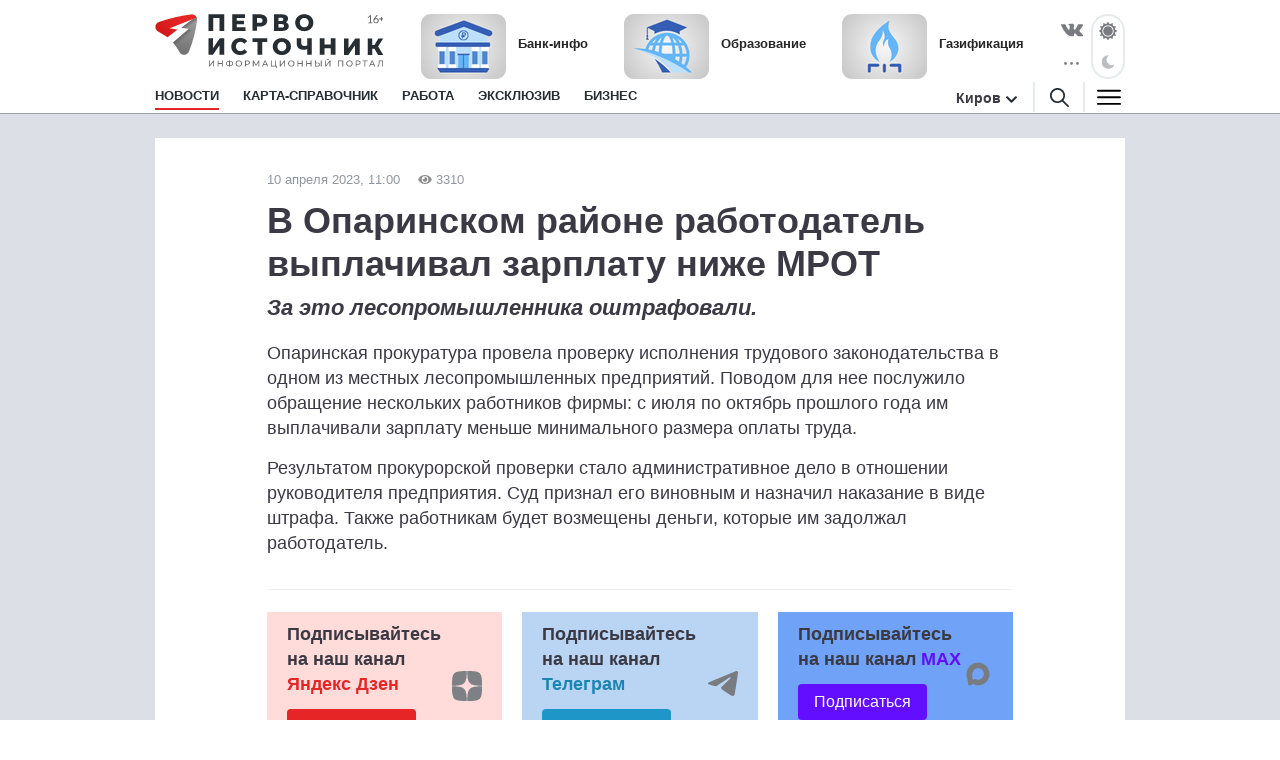

--- FILE ---
content_type: text/html; charset=utf-8
request_url: https://1istochnik.ru/news/129145
body_size: 8051
content:
<!DOCTYPE html><html lang="ru"><head><meta charset="UTF-8" /><meta content="origin" name="referrer" /><meta content="width=device-width, user-scalable=no" name="viewport" /><meta content="#e62626" name="msapplication-TileColor" /><meta content="#FFFFFF" name="theme-color" /><meta content="ru_RU" property="og:locale" /><meta content="website" property="og:type" /><link href="/site.webmanifest" rel="manifest" /><link crossorigin="" href="//mc.yandex.ru" rel="preconnect" /><link rel="preload" href="https://assets.1istochnik.ru/packs/css/site-6f3d4b25.css" as="style" type="text/css"><link rel="preload" href="https://assets.1istochnik.ru/packs/js/site-09172dc00dc5d2210722.js" as="script" type="text/javascript"><link rel="apple-touch-icon-precomposed" type="image/png" href="https://assets.1istochnik.ru/packs/media/images/site/favicon/apple-touch-icon-48095cef32519315df8b3a5eb7f5951f.png" sizes="180x180" /><link rel="icon" type="image/png" href="https://assets.1istochnik.ru/packs/media/images/site/favicon/android-chrome-192x192-4cac237fdbf354bbc28437a0787eaa79.png" sizes="192x192" /><link rel="icon" type="image/png" href="https://assets.1istochnik.ru/packs/media/images/site/favicon/favicon-32x32-af7a540b56b9150ab1d54290ca5cbc4c.png" sizes="32x32" /><link rel="icon" type="image/png" href="https://assets.1istochnik.ru/packs/media/images/site/favicon/favicon-16x16-061b2be1993aa81ca423c8684c604778.png" sizes="16x16" /><link rel="icon" type="image/svg" href="https://assets.1istochnik.ru/packs/media/images/site/favicon/favicon-ca8c96031086a7cb4a7e3707e1722dc9.svg" sizes="70x70" /><link rel="apple-touch-icon" type="image/png" href="https://assets.1istochnik.ru/packs/media/images/site/favicon/apple-touch-icon-48095cef32519315df8b3a5eb7f5951f.png" sizes="180x180" /><link rel="apple-touch-icon" type="image/png" href="https://assets.1istochnik.ru/packs/media/images/site/favicon/apple-touch-icon-57x57-a2ec3a91f3da78e60220eeb211cdfe72.png" sizes="57x57" /><link rel="apple-touch-icon" type="image/png" href="https://assets.1istochnik.ru/packs/media/images/site/favicon/apple-touch-icon-114x114-1c8fc031ef73b6e43f0b34fe003f1b43.png" sizes="114x114" /><link rel="apple-touch-icon" type="image/png" href="https://assets.1istochnik.ru/packs/media/images/site/favicon/apple-touch-icon-144x144-38aeff95a5dd32aa3bd361266f69af8b.png" sizes="144x144" /><link color="#e62626" href="https://assets.1istochnik.ru/packs/media/images/site/favicon/safari-pinned-tab-62b38f7326993fe6c7fec745bc8ab14f.svg" rel="mask-icon" /><meta name="csrf-param" content="authenticity_token" />
<meta name="csrf-token" content="aVHK2KHYgvnclw5uJdQT/oMcG1VBaStnPrfUTvAnNlbGwoN76mL8xIflhUG/KY74JG+aLQ3b8vnXiENf3o0Nrw==" /><title>В Опаринском районе работодатель выплачивал зарплату ниже МРОТ</title>
<meta name="description" content="За это лесопромышленника оштрафовали.">
<link rel="canonical" href="https://1istochnik.ru/news/129145">
<meta property="og:title" content="В Опаринском районе работодатель выплачивал зарплату ниже МРОТ">
<meta property="og:description" content="За это лесопромышленника оштрафовали.">
<meta property="og:type" content="article">
<meta property="og:url" content="https://1istochnik.ru/news/129145">
<meta name="twitter:title" content="В Опаринском районе работодатель выплачивал зарплату ниже МРОТ">
<meta name="twitter:description" content="За это лесопромышленника оштрафовали.">
<meta name="twitter:card" content="summary">
<meta name="publish-date" content="2023-04-10T11:00:00+03:00"><link rel="alternate" type="application/rss+xml" title="RSS" href="/rss/all" /><link rel="stylesheet" media="all" href="https://assets.1istochnik.ru/packs/css/site-6f3d4b25.css" /><script src="https://assets.1istochnik.ru/packs/js/site-09172dc00dc5d2210722.js" defer="defer"></script></head><body data-theme="light"><script>window.ym_id = 41110154;

(function (m, e, t, r, i, k, a) {
    m[i] = m[i] || function () {
        (m[i].a = m[i].a || []).push(arguments)
    };
    m[i].l = 1 * new Date();
    k = e.createElement(t), a = e.getElementsByTagName(t)[0], k.async = 1, k.src = r, a.parentNode.insertBefore(k, a)
})
(window, document, "script", "https://mc.yandex.ru/metrika/tag.js", "ym");

ym(41110154, "init", {
    trackLinks: true,
    accurateTrackBounce: true
});</script><noscript><div><img alt="" src="https://mc.yandex.ru/watch/41110154" style="position:absolute; left:-9999px;" /></div></noscript><header data-controller="header" id="header"><div class="d-md-none" id="mobile-panel-fixed"><div class="panel-fixed-content header__content-mobile"><div class="container"><div class="row"><div class="col-12 d-flex"><a href="/"><img alt="" id="logo-mobile" src="https://assets.1istochnik.ru/packs/media/images/site/logo-white-mobile-708890c8360e2231bb23d9532d5b34f7.svg" /></a></div><div class="col-12 d-flex header-mobile__right-panel" data-controller="header-navigation"><div class="nav-btn nav-btn__search" data-action="click-&gt;header#showSearchBread"></div><div class="nav-btn nav-btn__bread" data-action="click-&gt;header#showMenuBread"></div></div></div></div></div></div><div id="desktop-panel-fixed"><div class="panel-fixed-content"><div class="container"><div class="row header__content"><div class="col-xl-5 col-lg-6 col-md-8 d-none d-md-block"><a href="/"><img alt="" class="logo light" src="https://assets.1istochnik.ru/packs/media/images/site/logo-41aa3b25838015634c5ec027799a1448.svg" /><img alt="" class="logo dark" src="https://assets.1istochnik.ru/packs/media/images/site/logo-for-dark-07bc8362bb735ceca5a70e96b3e0317c.svg" /></a></div><div class="col-xl-16 col-lg-16 col-md-13 col-24 d-none d-md-flex header-newsbox"><a href="https://1istochnik.ru/news/bank?utm_campaign=special&amp;utm_medium=element&amp;utm_source=1istochnik_ru" rel="nofollow noopener" target="_blank"><img alt="Банк-инфо" class="d-none d-lg-block" src="https://media.1istochnik.ru/attachments/istochnik/elements/15/155256/1743143587-f09502aa28.png" /><span>Банк-инфо</span></a><a href="https://1istochnik.ru/news/education?utm_campaign=special&amp;utm_medium=element&amp;utm_source=1istochnik_ru" rel="nofollow noopener" target="_blank"><img alt="Образование" class="d-none d-lg-block" src="https://media.1istochnik.ru/attachments/istochnik/elements/14/143175/1743143822-ac2e6f2eda.png" /><span>Образование</span></a><a href="https://1istochnik.ru/news/gasification?utm_campaign=special&amp;utm_medium=element&amp;utm_source=1istochnik_ru" rel="nofollow noopener" target="_blank"><img alt="Газификация" class="d-none d-lg-block" src="https://media.1istochnik.ru/attachments/istochnik/elements/9/90844/1743405539-1202e20a41.png" /><span>Газификация</span></a></div><div class="col-xl-3 col-lg-2 col-md-3 d-none d-md-flex justify-content-end"><div class="header-socialbox"><span class="socialbox-items"><a href="https://vk.com/pervo_istochnik" rel="nofollow noopener" target="_blank"><svg height="14px" viewBox="0 0 25 14.264" width="22px"><path d="M23.012,4.858c-2.525,3.358-2.8,3.046-.716,4.985a11.01,11.01,0,0,1,2.487,2.876,0.915,0.915,0,0,1-.925,1.471l-3.332.052a2.778,2.778,0,0,1-1.666-.508c-1.249-.859-2.421-3.085-3.332-2.8,0,0-.937.3-0.91,2.3a1,1,0,0,1-.2.664,1.124,1.124,0,0,1-.691.286h-1.5c-3.293.208-6.2-2.825-6.2-2.825A34.532,34.532,0,0,1,.066,1.532,0.59,0.59,0,0,1,.079.9,0.938,0.938,0,0,1,.82.647l3.567-.026A1.355,1.355,0,0,1,4.96.855a0.958,0.958,0,0,1,.313.417A25.986,25.986,0,0,0,6.614,4.058C7.914,6.739,8.8,7.195,9.308,6.922c0,0,.664-0.4.52-3.644A3.839,3.839,0,0,0,9.45,1.573a1.725,1.725,0,0,0-1.106-.559c-0.2-.026.13-0.5,0.559-0.7A8.125,8.125,0,0,1,12.013,0,6.933,6.933,0,0,1,13.771.17c1.237,0.3.82,1.445,0.82,4.2,0,0.885-.169,2.122.469,2.525,0.274,0.182.951,0.026,2.617-2.811a24.133,24.133,0,0,0,1.393-2.929A0.776,0.776,0,0,1,19.4.755,0.853,0.853,0,0,1,19.889.677l3.749-.026c1.132-.143,1.314.378,1.314,0.378C25.16,1.565,24.548,2.815,23.012,4.858Z" transform="translate(0.021 0.035)"></path></svg></a><a class="d-none d-xl-flex" href="https://max.ru/pervo_istochnik" rel="nofollow noopener" target="_blank"><svg height="19px" viewBox="0 0 1000 1000" width="23px"><path d="M508.211 878.328c-75.007 0-109.864-10.95-170.454-54.749-38.325 49.275-159.686 87.782-164.979 21.9 0-49.457-10.95-91.249-23.36-136.874-14.782-56.21-31.572-118.807-31.572-209.508 0-216.626 177.753-379.597 388.357-379.597 210.786 0 375.947 171.001 375.947 381.604.707 207.346-166.595 376.118-373.939 377.224zm3.102-571.585c-102.564-5.292-182.498 65.699-200.201 177.023-14.6 92.162 11.315 204.398 33.397 210.238 10.585 2.555 37.23-18.98 53.837-35.587a189.8 189.8 0 0 0 92.709 33.032c106.273 5.112 197.08-75.794 204.216-181.951 4.154-106.381-77.67-196.485-183.958-202.573v-.182z" fill="#fff" fill-rule="evenodd"></path></svg></a><a class="d-none d-xl-flex" href="https://t.me/+TomC97fcI9YyZGEy" rel="nofollow noopener" target="_blank"><svg height="19px" viewBox="0 0 23.002 18.674" width="23px"><path class="cls-1" d="M1.27,7.43,13.56,2.37C14.78,1.84,18.89.15,18.89.15s1.9-.74,1.74,1.06c-.05.74-.47,3.32-.89,6.12l-1.32,8.28s-.11,1.22-1,1.43-2.37-.74-2.63-.95-4-2.53-5.33-3.7a1,1,0,0,1,.05-1.68C11.4,9,13.67,6.8,15,5.43c.63-.64,1.27-2.11-1.37-.32l-7.44,5a3.15,3.15,0,0,1-2.43,0C2.22,9.7.37,9.07.37,9.07s-1.27-.79.9-1.64Z"></path></svg></a><div class="socialbox-popup"><span class="socialbox-popup__button"><svg data-pointer="" height="3px" viewBox="0 0 17.6 2.5" width="21px"><circle cx="13.8" cy="1.2" data-right="" r="1.2"></circle><circle cx="8.8" cy="1.2" data-center="" r="1.2"></circle><circle cx="3.8" cy="1.2" data-left="" r="1.2"></circle></svg></span><div class="socialbox-popup__content"><p>Читайте нас в соцсетях</p><a href="https://vk.com/pervo_istochnik" rel="nofollow noopener" target="_blank"><i class="icon-vk-real"></i><span>ВКонтакте</span></a><a href="https://ok.ru/pervoistochnik.kirov" rel="nofollow noopener" target="_blank"><i class="icon-ok-square"></i><span>Одноклассники</span></a><a href="https://t.me/+TomC97fcI9YyZGEy" rel="nofollow noopener" target="_blank"><i class="icon-telegram-square"></i><span>Телеграм</span></a><a href="https://zen.yandex.ru/1istochnik" rel="nofollow noopener" target="_blank"><i class="icon-dzen-square"></i><span>Яндекс Дзен</span></a></div></div></span></div><div class="header-themebox" data-controller="header-themebox"><span class="icon-themebox-sunday" data-action="click-&gt;header-themebox#setLight" title="Светлый режим"></span><span class="icon-themebox-nightday" data-action="click-&gt;header-themebox#setDark" title="Тёмный режим"></span></div></div></div><div class="row header-navigation" data-controller="header-navigation"><div class="overlay-popup" data-action="click-&gt;header#clickOverlay"></div><nav class="col-xl-19 col-lg-18 col-md-16"><ul class="header-navigation__menu"><li class="menu__item"><a class="menu__link active" aria-current="page" href="/"><span>Новости</span></a><div class="header-navigation__submenu"><div class="sel-inner-text"><ul class="col1-xl-5 header-navigation__submenu-list"><li><a class="menu__link" href="/news/tonnel_transsib"><span>Тоннель под Транссибом</span></a></li><li><a class="menu__link" href="/news/new_year"><span>Новый год</span></a></li><li><a class="menu__link" href="/news/society"><span>Общество</span></a></li><li><a class="menu__link" href="/news/incidents"><span>Происшествия</span></a></li><li><a class="menu__link" href="/news/interview"><span>Эксклюзив</span></a></li><li><a class="menu__link" href="/news/economy"><span>Бизнес</span></a></li><li><a class="menu__link" href="/news/politics"><span>Политика</span></a></li><li><a class="menu__link" href="/news/polezno_znat"><span>Полезно знать</span></a></li><li><a class="menu__link" href="/news/zhkh"><span>ЖКХ</span></a></li><li><a class="menu__link" href="/news/beauty"><span>Здоровье</span></a></li><li><a class="menu__link" href="/news/o_zhenskom"><span>О женском</span></a></li><li><a class="menu__link" href="/news/education"><span>Образование</span></a></li><li><a class="menu__link" href="/news/realty"><span>Недвижимость</span></a></li><li><a class="menu__link" href="/news/auto"><span>Авто</span></a></li><li><a class="menu__link" href="/news/world"><span>Россия и Мир</span></a></li><li><a class="menu__link" href="/news/horoscope"><span>Гороскоп</span></a></li><li><a class="menu__link" href="/news/pets"><span>Животные</span></a></li><li><a class="menu__link" href="/news/sport"><span>Спорт</span></a></li><li><a class="menu__link" href="/news/gasification"><span>Газификация</span></a></li><li><a class="menu__link" href="/news/my_business"><span>Мой бизнес</span></a></li><li><a class="menu__link" href="/news/tryd_kryt"><span>ТрудКрут</span></a></li><li><a class="menu__link" href="/news/bank"><span>Банк-инфо</span></a></li><li><a class="menu__link" href="/news/priyomnaya_kampaniya"><span>Приёмная кампания</span></a></li></ul></div></div></li><li class="menu__item"></li><li class="menu__item"><a class="menu__link" href="/map"><span>Карта-справочник</span></a></li><li class="menu__item d-none d-lg-block"><a class="menu__link" href="https://rabota.1istochnik.ru/" rel="nofollow noopener" target="_blank"><span>Работа</span></a></li><li class="menu__item d-none d-md-block"><a class="menu__link" href="/news/interview"><span>Эксклюзив</span></a></li><li class="menu__item d-none d-md-block"><a class="menu__link" href="/news/economy"><span>Бизнес</span></a></li></ul></nav><div class="header-navigation__right col-xl-5 col-lg-6 col-md-8 d-none d-md-flex vertical-center justify-content-end"><div class="header-citybox d-none d-md-block"><a class="header-citybox__city" href="javascript:;"><span>Киров</span></a><div class="header-citybox__select"><div class="box-content"><div class="box-content__title">Выбор города</div><a class="active" href="https://1istochnik.ru">Киров</a><a href="https://syktyvkar.1istochnik.ru">Сыктывкар</a></div></div></div><div class="header-nav-buttons"><div class="button-search" data-action="click-&gt;header#showSearchBread"><a href="/search"><i class="icon-search black"></i></a></div><div class="button-menu" data-action="click-&gt;header#showMenuBread"><i class="icon-menu dark"></i></div></div></div><div class="header-navigation-search-bread"><div class="navigation-bread__btn" data-action="click-&gt;header#closeSearchBread"></div><div class="rows"><div class="navigation-bread__searchbox"><form action="/search" method="get"><i class="icon-search black"></i><input name="q" placeholder="Введите слово для поиска" type="text" /><div class="searchbox-cancel"></div></form></div></div></div><div class="header-navigation-menu-bread"><div class="navigation-bread__header d-md-none"><div class="bread-header__title">МЕНЮ</div></div><div class="navigation-bread__btn" data-action="click-&gt;header#closeMenuBread"></div><div class="navigation-bread__content"><div class="rows" data-controller="collapse"><div class="navigation-bread__menu h-bread-menu-it1" data-collapse-target="tag"><a data-action="click-&gt;collapse#toggle" class="bread-menu__title active" aria-current="page" href="/">Новости</a><ul><li><a class="bread-menu__link" href="/news/tonnel_transsib"><span>Тоннель под Транссибом</span></a></li><li><a class="bread-menu__link" href="/news/new_year"><span>Новый год</span></a></li><li><a class="bread-menu__link" href="/news/society"><span>Общество</span></a></li><li><a class="bread-menu__link" href="/news/incidents"><span>Происшествия</span></a></li><li><a class="bread-menu__link" href="/news/interview"><span>Эксклюзив</span></a></li><li><a class="bread-menu__link" href="/news/economy"><span>Бизнес</span></a></li><li><a class="bread-menu__link" href="/news/politics"><span>Политика</span></a></li><li><a class="bread-menu__link" href="/news/polezno_znat"><span>Полезно знать</span></a></li><li><a class="bread-menu__link" href="/news/zhkh"><span>ЖКХ</span></a></li><li><a class="bread-menu__link" href="/news/beauty"><span>Здоровье</span></a></li><li><a class="bread-menu__link" href="/news/o_zhenskom"><span>О женском</span></a></li><li><a class="bread-menu__link" href="/news/education"><span>Образование</span></a></li><li><a class="bread-menu__link" href="/news/realty"><span>Недвижимость</span></a></li><li><a class="bread-menu__link" href="/news/auto"><span>Авто</span></a></li><li><a class="bread-menu__link" href="/news/world"><span>Россия и Мир</span></a></li><li><a class="bread-menu__link" href="/news/horoscope"><span>Гороскоп</span></a></li><li><a class="bread-menu__link" href="/news/pets"><span>Животные</span></a></li><li><a class="bread-menu__link" href="/news/sport"><span>Спорт</span></a></li><li><a class="bread-menu__link" href="/news/gasification"><span>Газификация</span></a></li><li><a class="bread-menu__link" href="/news/my_business"><span>Мой бизнес</span></a></li><li><a class="bread-menu__link" href="/news/tryd_kryt"><span>ТрудКрут</span></a></li><li><a class="bread-menu__link" href="/news/bank"><span>Банк-инфо</span></a></li><li><a class="bread-menu__link" href="/news/priyomnaya_kampaniya"><span>Приёмная кампания</span></a></li></ul></div><div class="navigation-bread__menu h-bread-menu-it2" data-collapse-target="tag"><a data-action="click-&gt;collapse#toggle" class="bread-menu__title" href="/map">Карта-справочник</a><ul><li><a class="bread-menu__link" href="/map/subrubrics/44796">Фитнес-центры</a></li><li><a class="bread-menu__link" href="/map/subrubrics/44786">Салоны красоты</a></li><li><a class="bread-menu__link" href="/map/subrubrics/43271">Ателье</a></li><li><a class="bread-menu__link" href="/map/subrubrics/43430">Стоматология</a></li><li><a class="bread-menu__link" href="/map/subrubrics/44777">Женская одежда</a></li><li><a class="bread-menu__link" href="/map/catalog">Все категории</a></li></ul></div><div class="navigation-bread__menu h-bread-menu-it3 d-md-none"><a class="bread-menu__title" href="https://rabota.1istochnik.ru/" rel="nofollow noopener" target="_blank">Работа</a></div><div class="navigation-bread__menu h-bread-menu-it3 d-md-none"><a class="bread-menu__title" href="/news/interview">Эксклюзив</a></div><div class="navigation-bread__menu h-bread-menu-it3 d-md-none"><a class="bread-menu__title" href="/news/economy">Бизнес</a></div><div class="navigation-bread__menu h-bread-menu-it3" data-collapse-target="tag"><div class="bread-menu__title" data-action="click-&gt;collapse#toggle">Обратная связь</div><ul><li><a class="bread-menu__link" href="/pages/agreement">Пользовательское соглашение</a></li><li><a class="bread-menu__link" href="/pages/information">Правовая информация</a></li><li><a class="bread-menu__link" href="/pages/contacts">Редакция</a></li><li><a class="bread-menu__link" href="/pages/partners">Рекламодателям</a></li><li><a class="bread-menu__link" href="/pages/comments">Публикация комментариев</a></li><li><a class="bread-menu__link" href="/pages/privacypolicy">Политика обработки персональных данных</a></li></ul></div></div><div class="rows navigation-bread-extra d-md-none d-block"><div class="bread-menu__city"><div class="bread-menu__title">Город</div><div><a class="active" href="https://1istochnik.ru"><i class="icon-menu-active"></i>Киров</a><a href="https://syktyvkar.1istochnik.ru"><i></i>Сыктывкар</a></div></div><div class="bread-menu__theme"><div class="bread-menu__title">Темы оформления</div><div class="themebox" data-controller="header-themebox"><div data-action="click-&gt;header-themebox#setLight" title="Светлый режим"><span class="icon-themebox-sunday"></span>Светлая</div><div data-action="click-&gt;header-themebox#setDark" title="Тёмный режим"><span class="icon-themebox-nightday"></span>Тёмная</div></div></div><div class="bread-menu__copy"><i class="icon-16plus"></i><p>Информационный портал «Первоисточник»<br />© 1istochnik, 2011 – 2026 гг.<br />Все права защищены</p></div><div class="bread-menu__social"><a href="https://vk.com/pervo_istochnik" rel="nofollow noopener" target="_blank"><i class="icon-vk"></i></a><a href="https://t.me/+TomC97fcI9YyZGEy" rel="nofollow noopener" target="_blank"><i class="icon-telegram"></i></a><a href="https://ok.ru/pervoistochnik.kirov" rel="nofollow noopener" target="_blank"><i class="icon-ok"></i></a><a href="https://zen.yandex.ru/1istochnik" rel="nofollow noopener" target="_blank"><i class="icon-dzen"></i></a><a href="https://max.ru/pervo_istochnik" rel="nofollow noopener" target="_blank"><i class="icon-max"></i></a></div></div></div></div></div></div></div></div></header><div class="wrapper"><script type="application/ld+json">{"@context":"http://schema.org","@type":"Article","headline":"В Опаринском районе работодатель выплачивал зарплату ниже МРОТ","description":"За это лесопромышленника оштрафовали.","datePublished":"2023-04-10T11:00:00+03:00","dateModified":"2023-04-10T09:31:20+03:00","mainEntityOfPage":{"@type":"WebPage","@id":"https://1istochnik.ru/news/129145"},"author":{"@type":"Organization","name":"Первоисточник"},"publisher":{"@type":"Organization","name":"Первоисточник","logo":{"@type":"ImageObject","url":"https://1istochnik.ruhttps://assets.1istochnik.ru/packs/media/images/site/favicon/android-chrome-512x512-eba013ecd0ee68d8e6fbb1d1441d49dc.png"}}}</script><main class="pb-md-4"><div class="container"><div class="row bn-first-line"><div class="d-none col-sm-12 col-md-12 d-md-block"></div><div class="d-none col-sm-12 col-md-12 d-md-block"></div></div></div><div class="article-wrapper mt-0 mt-md-4 mt-lg-0"><div class="container"><div class="row"><div class="article col-xl-18 mt-md-4" data-controller="article-fancybox" itemscope="" itemtype="http://schema.org/NewsArticle"><div class="article__meta"><link href="https://1istochnik.ru/news/129145" itemprop="mainEntityOfPage url" /><meta content="В Опаринском районе работодатель выплачивал зарплату ниже МРОТ" itemprop="headline name" /><meta content="За это лесопромышленника оштрафовали." itemprop="description" /><meta content="2023-04-10T11:00:00+03:00" itemprop="datePublished" /><meta content="2023-04-10T09:31:20+03:00" itemprop="dateModified" /><figure itemprop="publisher" itemscope="" itemtype="https://schema.org/Organization"><figure itemprop="logo" itemscope="" itemtype="https://schema.org/ImageObject"><link href="https://assets.1istochnik.ru/packs/media/images/site/favicon/android-chrome-512x512-eba013ecd0ee68d8e6fbb1d1441d49dc.png" itemprop="url image" /></figure><meta content="Первоисточник" itemprop="name" /><meta content="610000, Россия, Киров, ул. Московская, д. 40, офис 8" itemprop="address" /><meta content="+7 (8332) 712-712" itemprop="telephone" /><link content="https://1istochnik.ru" itemprop="url" /></figure><meta content="Общество, Происшествия" itemprop="keywords" /></div><div class="article__dateviewer">10 апреля 2023, 11:00<i class="ico-viewed gray"></i>3310</div><div class="article__title"><h1>В Опаринском районе работодатель выплачивал зарплату ниже МРОТ</h1></div><div class="article__subtitle"><h2>За это лесопромышленника оштрафовали.</h2></div><div class="article__box"><div class="article__content" itemprop="articleBody"> <p>Опаринская прокуратура провела проверку исполнения трудового законодательства в одном из местных лесопромышленных предприятий. Поводом для нее послужило обращение нескольких работников фирмы: с июля по октябрь прошлого года им выплачивали зарплату меньше минимального размера оплаты труда.</p> <p>Результатом прокурорской проверки стало административное дело в отношении руководителя предприятия. Суд признал его виновным и назначил наказание в виде штрафа. Также работникам будет возмещены деньги, которые им задолжал работодатель.</p> </div></div><div class="row"><div class="col-24 col-md-8"><div class="article__dzen-share"><a href="https://zen.yandex.ru/1istochnik" rel="nofollow noopener" target="_blank"><div><p>Подписывайтесь на наш канал <span class="link-dzen">Яндекс Дзен</span></p><span class="btn">Подписаться</span></div><i class="icon-dzen2"></i></a></div></div><div class="col-24 col-md-8"><div class="article__telegram-share"><a href="https://t.me/+TomC97fcI9YyZGEy" rel="nofollow noopener" target="_blank"><div><p>Подписывайтесь на наш канал <span class="link-telegram">Телеграм</span></p><span class="btn">Подписаться</span></div><i class="icon-telegram"></i></a></div></div><div class="col-24 col-md-8"><div class="article__max-share"><a href="https://max.ru/pervo_istochnik" rel="nofollow noopener" target="_blank"><div><p>Подписывайтесь на наш канал <span class="link-max">MAX</span></p><span class="btn">Подписаться</span></div><i class="icon-max"></i></a></div></div></div><div class="article__tags"><p>Теги:<a href="/news/society">Общество</a><a href="/news/incidents">Происшествия</a></p></div></div><div class="col-xl-6 d-none d-xl-block"><div class="row news-sidebar-list"><div class="col-24 mt-4"><div class="bn-sliderbox" data-bn-type="news_sidebar" data-controller="bnbox-sliderbox"><div class="bnbox news-sidebar-bnbox" data-controller="bnbox"><a href="https://nbdbank.ru/dlya-chastnykh-lits/vklady/?erid=2SDnjeHL5sD&amp;utm_campaign=news_sidebar&amp;utm_medium=banner&amp;utm_source=1istochnik_ru" rel="nofollow noopener" target="_blank"><img alt="" class="lazyload" data-src="https://media.1istochnik.ru/attachments/istochnik/bns/9/90852/1763556910-9afd2a2523.gif" src="" /></a><div class="_tooltip-button" data-action="click-&gt;bnbox#toggleTooltip"></div><div class="_tooltip-text">Реклама. ПАО &quot;НБД-Банк&quot;. Генеральная лицензия № 1966. ИНН: 5200000222. erid: 2SDnjeHL5sD</div></div></div></div><div class="col-24 mt-4"><div class="bn-sliderbox" data-bn-type="news_sidebar" data-controller="bnbox-sliderbox"><div class="bnbox news-sidebar-bnbox" data-controller="bnbox"><a href="https://vk.com/kadry_krasotaprofi?utm_campaign=news_sidebar&amp;utm_medium=banner&amp;utm_source=1istochnik_ru" rel="nofollow noopener" target="_blank"><img alt="" class="lazyload" data-src="https://media.1istochnik.ru/attachments/istochnik/bns/15/158800/1734611658-a102790df7.gif" src="" /></a></div></div></div><div class="col-24 mt-4"><div class="bn-sliderbox" data-bn-type="news_sidebar" data-controller="bnbox-sliderbox"><div class="bnbox news-sidebar-bnbox" data-controller="bnbox"><a href="https://1istochnik.ru/map/subrubrics/43251?erid=Kra23Yhhn&amp;utm_campaign=news_sidebar&amp;utm_medium=banner&amp;utm_source=1istochnik_ru" rel="nofollow noopener" target="_blank"><img alt="" class="lazyload" data-src="https://media.1istochnik.ru/attachments/istochnik/bns/9/97552/1693549264-a386288de0.gif" src="" /></a><div class="_tooltip-button" data-action="click-&gt;bnbox#toggleTooltip"></div><div class="_tooltip-text">Реклама. ООО Первоисточник. ИНН 4345507889. erid: Kra23Yhhn</div></div><div class="bnbox news-sidebar-bnbox" data-controller="bnbox"><a href="https://1istochnik.ru/map/subrubrics/43184 ?erid=Kra23a1p3&amp;utm_campaign=news_sidebar&amp;utm_medium=banner&amp;utm_source=1istochnik_ru" rel="nofollow noopener" target="_blank"><img alt="" class="lazyload" data-src="https://media.1istochnik.ru/attachments/istochnik/bns/9/99985/1694166529-5ab3fc1d07.gif" src="" /></a><div class="_tooltip-button" data-action="click-&gt;bnbox#toggleTooltip"></div><div class="_tooltip-text">Реклама. ООО Первоисточник. ИНН 4345507889. erid: Kra23a1p3</div></div></div></div><div class="col-24 mt-4"><div class="bn-sliderbox" data-bn-type="news_sidebar" data-controller="bnbox-sliderbox"><div class="bnbox news-sidebar-bnbox" data-controller="bnbox"><a href="https://1istochnik.ru/news/160607?utm_campaign=news_sidebar&amp;utm_medium=banner&amp;utm_source=1istochnik_ru" rel="nofollow noopener" target="_blank"><img alt="" class="lazyload" data-src="https://media.1istochnik.ru/attachments/istochnik/bns/9/93397/1761224144-9f0a4cfa5c.gif" src="" /></a></div></div></div><div class="col-24 mt-4"><div class="bn-sliderbox" data-bn-type="news_sidebar" data-controller="bnbox-sliderbox"><div class="bnbox news-sidebar-bnbox" data-controller="bnbox"><a href="https://1istochnik.ru/map/subrubrics/43430?erid=Kra23xqiG&amp;utm_campaign=news_sidebar&amp;utm_medium=banner&amp;utm_source=1istochnik_ru" rel="nofollow noopener" target="_blank"><img alt="" class="lazyload" data-src="https://media.1istochnik.ru/attachments/istochnik/bns/10/106634/1692690821-e7967949c4.gif" src="" /></a><div class="_tooltip-button" data-action="click-&gt;bnbox#toggleTooltip"></div><div class="_tooltip-text">Реклама. ООО Первоисточник. ИНН 4345507889. erid: Kra23xqiG</div></div></div></div></div></div></div></div></div><div class="__news--article-footer" data-controller="news--article-footer" data-news--article-footer-article-value="129145"><img alt="" src="https://assets.1istochnik.ru/packs/media/images/site/spinner-78ed20970ae3577dcb0322c6a011eaee.svg" style="display: block; margin-left: auto; margin-right: auto;" /></div></main></div><footer id="footer"><span class="map-footer-btn" data-action="click-&gt;map-footer-btn#toggle" data-controller="map-footer-btn"></span><div class="container"><div class="row"><div class="col-24"><div class="row vertical-center"><div class="col-xl-5 col-lg-6 col-md-8 col-sm-12 col-6"><img alt="" class="footer-logo d-none d-sm-block" src="https://assets.1istochnik.ru/packs/media/images/site/logo-gray-b4864da422ca9e0b253de568d793a6d0.svg" /><img alt="" class="footer-logo-mini d-sm-none" src="https://assets.1istochnik.ru/packs/media/images/site/logo-mini-gray-mobile-2acd54eba1f2f920f3cad598e69fe280.svg" /></div><div class="col-xl-7 col-lg-8 col-md-10 col-sm-12 col-18 footer-copybox"><p>Информационный портал «Первоисточник»<br />© 1istochnik, 2011 – 2026 гг.<br />Все права защищены</p></div><div class="col-xl-4 col-lg-5 col-md-6 col-sm-24 footer-socialbox"><div><a href="https://vk.com/pervo_istochnik" rel="nofollow noopener" target="_blank"><i class="icon-vk-real"></i></a><a href="https://ok.ru/pervoistochnik.kirov" rel="nofollow noopener" target="_blank"><i class="icon-ok"></i></a><a href="https://zen.yandex.ru/1istochnik" rel="nofollow noopener" target="_blank"><i class="icon-dzen"></i></a><a href="https://max.ru/pervo_istochnik" rel="nofollow noopener" target="_blank"><i class="icon-max"></i></a></div></div></div><div class="row d-none d-md-block"><div class="col-xl-24"><div class="row footer-menubox"><div class="footer-menubox__t1"><a href="/"> Новости</a><ul><li><a href="/news/tonnel_transsib">Тоннель под Транссибом</a></li><li><a href="/news/new_year">Новый год</a></li><li><a href="/news/society">Общество</a></li><li><a href="/news/incidents">Происшествия</a></li><li><a href="/news/interview">Эксклюзив</a></li><li><a href="/news/economy">Бизнес</a></li></ul></div><div class="footer-menubox__t2"><a href="/map"> Карта-справочник</a><ul><li><a href="/map/subrubrics/44796">Фитнес-центры</a></li><li><a href="/map/subrubrics/44786">Салоны красоты</a></li><li><a href="/map/subrubrics/43271">Ателье</a></li><li><a href="/map/subrubrics/43430">Стоматология</a></li><li><a href="/map/subrubrics/44777">Женская одежда</a></li><li><a href="/map/catalog">Все категории</a></li></ul></div></div></div></div></div></div><div class="row footer-advanced f-bottom-end"><div class="col-xl-20 col-md-20 col-lg-20 d-flex vertical-center footer-advanced__left"><i class="icon-16plus"></i><ul class="d-flex"><li><a href="/pages/agreement">Пользовательское соглашение</a></li><li><a href="/pages/information">Правовая информация</a></li><li><a href="/pages/contacts">Редакция</a></li><li><a href="/pages/partners">Рекламодателям</a></li><li><a href="/pages/comments">	Публикация комментариев</a></li><li><a href="/pages/privacypolicy">Политика обработки персональных данных</a></li></ul></div><div class="col-xl-4 col-md-4 col-lg-4 d-flex vertical-center footer-advanced__right"><div class="footer-advanced__counter d-flex vertical-center"><!--Yandex.Metrika informer--><a href="https://metrika.yandex.ru/stat/?id=41110154&amp;amp;from=informer" rel="nofollow noopener" style="padding-top: 9px; padding-bottom: 9px;" target="_blank"><img alt="Яндекс.Метрика" class="ym-advanced-informer" data-cid="41110154" data-lang="ru" src="//informer.yandex.ru/informer/41110154/3_0_FFFFFFFF_EFEFEFFF_0_pageviews" style="width:88px; height:31px; border:0;" title="Яндекс.Метрика: данные за сегодня (просмотры, визиты и уникальные посетители)" /></a><!--/Yandex.Metrika informer--></div></div></div></div></footer><span id="back-to-top"></span></body></html>

--- FILE ---
content_type: text/html; charset=utf-8
request_url: https://1istochnik.ru/news/article_footer
body_size: 6635
content:
<div class="wrapper-dark mt-2 mt-sm-4"><div class="container"><div class="row"><div class="col-xl-24"><div class="news-special-sliderbox py-2 py-sm-4" data-controller="news-special-sliderbox"><div class="sliderbox-header"><a class="sliderbox-header__title" href="/news/incidents">Происшествия</a><div class="sliderbox-header__arrows"><div class="button slick-prev slick-arrow" data-news-special-sliderbox-target="prev"></div><span class="sliderbox-header__counter d-block d-md-none" data-news-special-sliderbox-target="counter"></span><div class="button slick-next slick-arrow" data-news-special-sliderbox-target="next"></div></div></div><div class="sliderbox-list mt-2 mt-sm-4" data-news-special-sliderbox-target="list"><div class="sidebar-item"><div class="news-item box-shadow"><div><a href="/news/163590"><div class="news-item__img"><img alt="" class="lazyload" data-src="https://media.1istochnik.ru/attachments/istochnik/publications/16/163590/small_1769169648-d8466c60ea.jpeg" src="" /></div><div class="news-item__text"><span class="news-item__mark">Происшествия</span><div class="news-item__title">Новый знакомый обокрал кировчанина у дверей собственной квартиры</div></div></a><div class="news-item__suffix"><div class="news-item__suffix_left"><span class="news-item__dateviewer">23 января 17:00<i class="ico-viewed gray"></i>565</span></div></div></div></div></div><div class="sidebar-item"><div class="news-item box-shadow"><div><a href="/news/163588"><div class="news-item__img"><img alt="" class="lazyload" data-src="https://media.1istochnik.ru/attachments/istochnik/publications/16/163588/small_1769168743-c1d4b5d228.jpeg" src="" /></div><div class="news-item__text"><span class="news-item__mark">Происшествия</span><div class="news-item__title">В Котельниче горит жилой дом</div></div></a><div class="news-item__suffix"><div class="news-item__suffix_left"><span class="news-item__dateviewer">23 января 14:45<i class="ico-viewed gray"></i>687</span></div></div></div></div></div><div class="sidebar-item"><div class="news-item box-shadow"><div><a href="/news/163560"><div class="news-item__img"><img alt="" class="lazyload" data-src="https://media.1istochnik.ru/attachments/istochnik/publications/16/163560/small_1769148517-644fd05e6e.jpeg" src="" /></div><div class="news-item__text"><span class="news-item__mark">Происшествия</span><div class="news-item__title">В Кирове 23 пожарных отстояли дом от огня</div></div></a><div class="news-item__suffix"><div class="news-item__suffix_left"><span class="news-item__dateviewer">23 января 09:05<i class="ico-viewed gray"></i>734</span></div></div></div></div></div><div class="sidebar-item"><div class="news-item box-shadow"><div><a href="/news/163547"><div class="news-item__img"><img alt="" class="lazyload" data-src="https://media.1istochnik.ru/attachments/istochnik/publications/16/163547/small_1769087693-f64af76f9b.jpeg" src="" /></div><div class="news-item__text"><span class="news-item__mark">Происшествия</span><div class="news-item__title">Житель Котельничского района осужден за взрыв в многоквартирном доме</div></div></a><div class="news-item__suffix"><div class="news-item__suffix_left"><span class="news-item__dateviewer">22 января 17:17<i class="ico-viewed gray"></i>1161</span></div></div></div></div></div><div class="sidebar-item"><div class="news-item box-shadow"><div><a href="/news/163539"><div class="news-item__img"><img alt="" class="lazyload" data-src="https://media.1istochnik.ru/attachments/istochnik/publications/16/163539/small_1769079771-59b4efa8ff.jpeg" src="" /></div><div class="news-item__text"><span class="news-item__mark">Происшествия</span><div class="news-item__title">В Кирове задержали пьяного водителя-рецидивиста на «четырнадцатой»</div></div></a><div class="news-item__suffix"><div class="news-item__suffix_left"><span class="news-item__dateviewer">22 января 17:00<i class="ico-viewed gray"></i>1584</span></div></div></div></div></div><div class="sidebar-item"><div class="news-item box-shadow"><div><a href="/news/163518"><div class="news-item__img"><img alt="" class="lazyload" data-src="https://media.1istochnik.ru/attachments/istochnik/publications/16/163518/small_1769066570-89a4dc5044.jpeg" src="" /></div><div class="news-item__text"><span class="news-item__mark">Происшествия</span><div class="news-item__title">Соседка спасла пожилую кировчанку от потери 2 миллионов рублей</div></div></a><div class="news-item__suffix"><div class="news-item__suffix_left"><span class="news-item__dateviewer">22 января 14:00<i class="ico-viewed gray"></i>777</span></div></div></div></div></div><div class="sidebar-item"><div class="news-item box-shadow"><div><a href="/news/163514"><div class="news-item__img"><img alt="" class="lazyload" data-src="https://media.1istochnik.ru/attachments/istochnik/publications/16/163514/small_1769064801-d06736ddaf.jpeg" src="" /></div><div class="news-item__text"><span class="news-item__mark">Происшествия</span><div class="news-item__title">Бдительность кировского продавца помогла задержать похитителей пива и шоколадных батончиков</div></div></a><div class="news-item__suffix"><div class="news-item__suffix_left"><span class="news-item__dateviewer">22 января 12:30<i class="ico-viewed gray"></i>729</span></div></div></div></div></div><div class="sidebar-item"><div class="news-item box-shadow"><div><a href="/news/163513"><div class="news-item__img"><img alt="" class="lazyload" data-src="https://media.1istochnik.ru/attachments/istochnik/publications/16/163513/small_1769064579-0ee064d763.jpeg" src="" /></div><div class="news-item__text"><span class="news-item__mark">Происшествия</span><div class="news-item__title">В Котельничском районе осудили браконьеров за убийство 10 лосей и кражу 8 ульев</div></div></a><div class="news-item__suffix"><div class="news-item__suffix_left"><span class="news-item__dateviewer">22 января 12:00<i class="ico-viewed gray"></i>777</span></div></div></div></div></div><div class="sidebar-item"><div class="news-item box-shadow"><div><a href="/news/163516"><div class="news-item__img"><img alt="" class="lazyload" data-src="https://media.1istochnik.ru/attachments/istochnik/publications/16/163516/small_1769065319-646c7c5e5a.jpeg" src="" /></div><div class="news-item__text"><span class="news-item__mark">Происшествия</span><div class="news-item__title">В Кирове в ДТП с КАМАЗом пострадала 8-летняя девочка</div></div></a><div class="news-item__suffix"><div class="news-item__suffix_left"><span class="news-item__dateviewer">22 января 10:10<i class="ico-viewed gray"></i>777</span></div></div></div></div></div><div class="sidebar-item"><div class="news-item box-shadow"><div><a href="/news/163509"><div class="news-item__img"><img alt="" class="lazyload" data-src="https://media.1istochnik.ru/attachments/istochnik/publications/16/163509/small_1769061438-eab0f41f00.jpeg" src="" /></div><div class="news-item__text"><span class="news-item__mark">Происшествия</span><div class="news-item__title">В Малмыжском районе задержан мужчина, обвиняемый в покушении на убийство</div></div></a><div class="news-item__suffix"><div class="news-item__suffix_left"><span class="news-item__dateviewer">22 января 08:56<i class="ico-viewed gray"></i>794</span></div></div></div></div></div><div class="sidebar-item"><div class="news-item box-shadow"><div><a href="/news/163500"><div class="news-item__img"><img alt="" class="lazyload" data-src="https://media.1istochnik.ru/attachments/istochnik/publications/16/163500/small_1769000048-aeb438d1b4.jpeg" src="" /></div><div class="news-item__text"><span class="news-item__mark">Происшествия</span><div class="news-item__title">Пенсионерку из Лузы обманула «целительница»</div></div></a><div class="news-item__suffix"><div class="news-item__suffix_left"><span class="news-item__dateviewer">21 января 18:00<i class="ico-viewed gray"></i>972</span></div></div></div></div></div><div class="sidebar-item"><div class="news-item box-shadow"><div><a href="/news/163491"><div class="news-item__img"><img alt="" class="lazyload" data-src="https://media.1istochnik.ru/attachments/istochnik/publications/16/163491/small_1768996296-7ff036deb0.jpeg" src="" /></div><div class="news-item__text"><span class="news-item__mark">Происшествия</span><div class="news-item__title">В Кирове водителя-бесправника задержали после погони</div></div></a><div class="news-item__suffix"><div class="news-item__suffix_left"><span class="news-item__dateviewer">21 января 16:00<i class="ico-viewed gray"></i>1448</span></div></div></div></div></div></div></div></div></div></div></div><div class="container"><div class="row"><div class="col-xl-24 px-xxs-0"><div class="bn-sliderbox mt-4 d-none d-md-block" data-bn-type="news" data-controller="bnbox-sliderbox"><div class="bnbox news-bnbox" data-controller="bnbox"><a href="https://vk.com/wall-48016465_18909?erid=2SDnjboJXmH&amp;utm_campaign=news&amp;utm_medium=banner&amp;utm_source=1istochnik_ru" rel="nofollow noopener" target="_blank"><img alt="" data-lazy="https://media.1istochnik.ru/attachments/istochnik/bns/14/146786/1763984135-6569407956.gif" src="" /></a><div class="_tooltip-button" data-action="click-&gt;bnbox#toggleTooltip"></div><div class="_tooltip-text">Реклама. ФГБОУ ВО Вятский ГАТУ. ИНН: 4346012790. erid: 2SDnjboJXmH</div></div><div class="bnbox news-bnbox" data-controller="bnbox"><a href="https://yaponomaniya.com/?erid=2SDnjepifhh&amp;utm_campaign=news&amp;utm_medium=banner&amp;utm_source=1istochnik_ru" rel="nofollow noopener" target="_blank"><img alt="" data-lazy="https://media.1istochnik.ru/attachments/istochnik/bns/16/160479/1765353571-684c568f8c.gif" src="" /></a><div class="_tooltip-button" data-action="click-&gt;bnbox#toggleTooltip"></div><div class="_tooltip-text">Реклама. ИП Бузмаков Александр Николаевич ИНН 434546951780 erid: 2SDnjepifhh</div></div></div></div></div></div><div class="wrapper-dark mt-2 mt-sm-4"><div class="container"><div class="row"><div class="col-xl-24"><div class="news-special-sliderbox py-2 py-sm-4" data-controller="news-special-sliderbox"><div class="sliderbox-header"><a class="sliderbox-header__title" href="/news/society">Общество</a><div class="sliderbox-header__arrows"><div class="button slick-prev slick-arrow" data-news-special-sliderbox-target="prev"></div><span class="sliderbox-header__counter d-block d-md-none" data-news-special-sliderbox-target="counter"></span><div class="button slick-next slick-arrow" data-news-special-sliderbox-target="next"></div></div></div><div class="sliderbox-list mt-2 mt-sm-4" data-news-special-sliderbox-target="list"><div class="sidebar-item"><div class="news-item box-shadow"><div><a href="/news/163598"><div class="news-item__img"><img alt="" class="lazyload" data-src="https://media.1istochnik.ru/attachments/istochnik/publications/16/163598/small_1769197887-43dbb5b157.jpeg" src="" /></div><div class="news-item__text"><span class="news-item__mark">Гороскоп</span><div class="news-item__title">Овны преодолеют трудности, а Водолеи воплотят мечты</div></div></a><div class="news-item__suffix"><div class="news-item__suffix_left"><span class="news-item__dateviewer">23 января 22:48<i class="ico-viewed gray"></i>750</span></div></div></div></div></div><div class="sidebar-item"><div class="news-item box-shadow"><div><a href="/news/163595"><div class="news-item__img"><img alt="" class="lazyload" data-src="https://media.1istochnik.ru/attachments/istochnik/publications/16/163595/small_1769171812-851ba0bca5.jpeg" src="" /></div><div class="news-item__text"><span class="news-item__mark">Общество</span><div class="news-item__title">В выходные с 18 улиц Кирова вывезут снег</div></div></a><div class="news-item__suffix"><div class="news-item__suffix_left"><span class="news-item__dateviewer">23 января 18:30<i class="ico-viewed gray"></i>564</span></div></div></div></div></div><div class="sidebar-item"><div class="news-item box-shadow"><div><a href="/news/163593"><div class="news-item__img"><img alt="" class="lazyload" data-src="https://media.1istochnik.ru/attachments/istochnik/publications/16/163593/small_1769171257-72ebdcab0a.jpeg" src="" /></div><div class="news-item__text"><span class="news-item__mark">Ремонт дорог</span><div class="news-item__title">Жители Суны добились ремонта дороги через прокуратуру</div></div></a><div class="news-item__suffix"><div class="news-item__suffix_left"><span class="news-item__dateviewer">23 января 18:00<i class="ico-viewed gray"></i>563</span></div></div></div></div></div><div class="sidebar-item"><div class="news-item box-shadow"><div><a href="/news/163597?erid=2SDnjeUyZXn"><div class="news-item__img"><img alt="" class="lazyload" data-src="https://media.1istochnik.ru/attachments/istochnik/publications/16/163597/small_1769172924-17b3c7c387.jpeg" src="" /></div><div class="news-item__text"><span class="news-item__mark">Общество</span><div class="news-item__title">Т2 предотвратила два миллиарда спам-звонков в 2025 году</div></div></a><div class="news-item__suffix"><div class="news-item__suffix_left"><span class="news-item__dateviewer">23 января 17:10<i class="ico-viewed gray"></i>511</span></div></div></div></div></div><div class="sidebar-item"><div class="news-item box-shadow"><div><a href="/news/163583"><div class="news-item__img"><img alt="" class="lazyload" data-src="https://media.1istochnik.ru/attachments/istochnik/publications/16/163583/small_1769162972-8056f52e95.jpeg" src="" /></div><div class="news-item__text"><span class="news-item__mark">Полезно знать</span><div class="news-item__title">В Кировском колледже пищевой промышленности начнут обучать специалистов в области мясопереработки</div></div></a><div class="news-item__suffix"><div class="news-item__suffix_left"><span class="news-item__dateviewer">23 января 16:30<i class="ico-viewed gray"></i>609</span></div></div></div></div></div><div class="sidebar-item"><div class="news-item box-shadow"><div><a href="/news/163587"><div class="news-item__img"><img alt="" class="lazyload" data-src="https://media.1istochnik.ru/attachments/istochnik/publications/16/163587/small_1769166255-e01d96e5cd.jpeg" src="" /></div><div class="news-item__text"><span class="news-item__mark">Здоровье</span><div class="news-item__title">В Кировской области 58 медиков получили крупные выплаты за переезд в сельскую местность</div></div></a><div class="news-item__suffix"><div class="news-item__suffix_left"><span class="news-item__dateviewer">23 января 16:00<i class="ico-viewed gray"></i>634</span></div></div></div></div></div><div class="sidebar-item"><div class="news-item box-shadow"><div><a href="/news/163596"><div class="news-item__img"><img alt="" class="lazyload" data-src="https://media.1istochnik.ru/attachments/istochnik/publications/16/163596/small_1769172461-9c3c3c873f.jpeg" src="" /></div><div class="news-item__text"><span class="news-item__mark">Газификация</span><div class="news-item__title">Более 1,1 млн домовладений России подключены к газовым сетям в рамках догазификации</div></div></a><div class="news-item__suffix"><div class="news-item__suffix_left"><span class="news-item__dateviewer">23 января 15:47<i class="ico-viewed gray"></i>500</span></div></div></div></div></div><div class="sidebar-item"><div class="news-item box-shadow"><div><a href="/news/163591"><div class="news-item__img"><img alt="" class="lazyload" data-src="https://media.1istochnik.ru/attachments/istochnik/publications/16/163591/small_1769170301-ffc67bf3d0.jpeg" src="" /></div><div class="news-item__text"><span class="news-item__mark">Общество</span><div class="news-item__title">Министерство транспорта Кировской области обеспечивает бесперебойное функционирование мостовых сооружений в зимний период</div></div></a><div class="news-item__suffix"><div class="news-item__suffix_left"><span class="news-item__dateviewer">23 января 15:11<i class="ico-viewed gray"></i>1846</span></div></div></div></div></div><div class="sidebar-item"><div class="news-item box-shadow"><div><a href="/news/163577"><div class="news-item__img"><img alt="" class="lazyload" data-src="https://media.1istochnik.ru/attachments/istochnik/publications/16/163577/small_1769158061-a950e52fc9.jpeg" src="" /></div><div class="news-item__text"><span class="news-item__mark">Общество</span><div class="news-item__title">Прокуратура приняла меры по обеспечению безопасности жителей села Лема</div></div></a><div class="news-item__suffix"><div class="news-item__suffix_left"><span class="news-item__dateviewer">23 января 15:00<i class="ico-viewed gray"></i>588</span></div></div></div></div></div><div class="sidebar-item"><div class="news-item box-shadow"><div><a href="/news/163589"><div class="news-item__img"><img alt="" class="lazyload" data-src="https://media.1istochnik.ru/attachments/istochnik/publications/16/163589/small_1769169040-25602d5967.jpeg" src="" /></div><div class="news-item__text"><span class="news-item__mark">Общество</span><div class="news-item__title">В Кировской области энергетики провели в 2025 году более 200 уроков электробезопасности для дошкольников и школьников</div></div></a><div class="news-item__suffix"><div class="news-item__suffix_left"><span class="news-item__dateviewer">23 января 14:50<i class="ico-viewed gray"></i>587</span></div></div></div></div></div><div class="sidebar-item"><div class="news-item box-shadow"><div><a href="/news/163588"><div class="news-item__img"><img alt="" class="lazyload" data-src="https://media.1istochnik.ru/attachments/istochnik/publications/16/163588/small_1769168743-c1d4b5d228.jpeg" src="" /></div><div class="news-item__text"><span class="news-item__mark">Происшествия</span><div class="news-item__title">В Котельниче горит жилой дом</div></div></a><div class="news-item__suffix"><div class="news-item__suffix_left"><span class="news-item__dateviewer">23 января 14:45<i class="ico-viewed gray"></i>687</span></div></div></div></div></div><div class="sidebar-item"><div class="news-item box-shadow"><div><a href="/news/163582"><div class="news-item__img"><img alt="" class="lazyload" data-src="https://media.1istochnik.ru/attachments/istochnik/publications/16/163582/small_1769162910-89fa277143.jpeg" src="" /></div><div class="news-item__text"><span class="news-item__mark">Общество</span><div class="news-item__title">В Кирове на 20 улицах появится уличное освещение</div></div></a><div class="news-item__suffix"><div class="news-item__suffix_left"><span class="news-item__dateviewer">23 января 14:00<i class="ico-viewed gray"></i>579</span></div></div></div></div></div></div></div></div></div></div></div><div class="container"><div class="row"><div class="col-xl-24 px-xxs-0"><div class="bn-sliderbox mt-4 d-none d-md-block" data-bn-type="news" data-controller="bnbox-sliderbox"><div class="bnbox news-bnbox" data-controller="bnbox"><a href="https://coral-kirov.ru/?erid=2SDnjesK7hH&amp;utm_campaign=news&amp;utm_medium=banner&amp;utm_source=1istochnik_ru" rel="nofollow noopener" target="_blank"><img alt="" data-lazy="https://media.1istochnik.ru/attachments/istochnik/bns/11/112157/1764584923-303f3e07fe.gif" src="" /></a><div class="_tooltip-button" data-action="click-&gt;bnbox#toggleTooltip"></div><div class="_tooltip-text">Реклама. ИП Лаптева Мария Алексеевна. ИНН 434521929720. erid: 2SDnjesK7hH</div></div></div></div></div></div><div class="wrapper-dark mt-2 mt-sm-4"><div class="container"><div class="row"><div class="col-xl-24"><div class="news-special-sliderbox py-2 py-sm-4" data-controller="news-special-sliderbox"><div class="sliderbox-header"><a class="sliderbox-header__title" href="/news/polezno_znat">Полезно знать</a><div class="sliderbox-header__arrows"><div class="button slick-prev slick-arrow" data-news-special-sliderbox-target="prev"></div><span class="sliderbox-header__counter d-block d-md-none" data-news-special-sliderbox-target="counter"></span><div class="button slick-next slick-arrow" data-news-special-sliderbox-target="next"></div></div></div><div class="sliderbox-list mt-2 mt-sm-4" data-news-special-sliderbox-target="list"><div class="sidebar-item"><div class="news-item box-shadow"><div><a href="/news/163583"><div class="news-item__img"><img alt="" class="lazyload" data-src="https://media.1istochnik.ru/attachments/istochnik/publications/16/163583/small_1769162972-8056f52e95.jpeg" src="" /></div><div class="news-item__text"><span class="news-item__mark">Полезно знать</span><div class="news-item__title">В Кировском колледже пищевой промышленности начнут обучать специалистов в области мясопереработки</div></div></a><div class="news-item__suffix"><div class="news-item__suffix_left"><span class="news-item__dateviewer">23 января 16:30<i class="ico-viewed gray"></i>609</span></div></div></div></div></div><div class="sidebar-item"><div class="news-item box-shadow"><div><a href="/news/163578"><div class="news-item__img"><img alt="" class="lazyload" data-src="https://media.1istochnik.ru/attachments/istochnik/publications/16/163578/small_1769159074-22d1f32dca.jpeg" src="" /></div><div class="news-item__text"><span class="news-item__mark">Полезно знать</span><div class="news-item__title">В Общественной палате РФ предложили ввести новые ограничения по продаже алкоголя</div></div></a><div class="news-item__suffix"><div class="news-item__suffix_left"><span class="news-item__dateviewer">23 января 12:30<i class="ico-viewed gray"></i>682</span></div></div></div></div></div><div class="sidebar-item"><div class="news-item box-shadow"><div><a href="/news/163552"><div class="news-item__img"><img alt="" class="lazyload" data-src="https://media.1istochnik.ru/attachments/istochnik/publications/16/163552/small_1769091332-e3c7662904.jpeg" src="" /></div><div class="news-item__text"><span class="news-item__mark">Полезно знать</span><div class="news-item__title">Как поступить на службу в органы принудительного исполнения</div></div></a><div class="news-item__suffix"><div class="news-item__suffix_left"><span class="news-item__dateviewer">23 января 08:00<i class="ico-viewed gray"></i>940</span></div></div></div></div></div><div class="sidebar-item"><div class="news-item box-shadow"><div><a href="/news/163524"><div class="news-item__img"><img alt="" class="lazyload" data-src="https://media.1istochnik.ru/attachments/istochnik/publications/16/163524/small_1769070552-91f7fc72e3.jpeg" src="" /></div><div class="news-item__text"><span class="news-item__mark">Полезно знать</span><div class="news-item__title">От хобби до профессии — почему игры стали делом государственной важности</div></div></a><div class="news-item__suffix"><div class="news-item__suffix_left"><span class="news-item__dateviewer">22 января 17:05<i class="ico-viewed gray"></i>5189</span></div></div></div></div></div><div class="sidebar-item"><div class="news-item box-shadow"><div><a href="/news/163546"><div class="news-item__img"><img alt="" class="lazyload" data-src="https://media.1istochnik.ru/attachments/istochnik/publications/16/163546/small_1769086594-076d6f8079.jpeg" src="" /></div><div class="news-item__text"><span class="news-item__mark">Полезно знать</span><div class="news-item__title">В Кировской области откроют семь детских культурных центров</div></div></a><div class="news-item__suffix"><div class="news-item__suffix_left"><span class="news-item__dateviewer">22 января 16:30<i class="ico-viewed gray"></i>798</span></div></div></div></div></div><div class="sidebar-item"><div class="news-item box-shadow"><div><a href="/news/163515"><div class="news-item__img"><img alt="" class="lazyload" data-src="https://media.1istochnik.ru/attachments/istochnik/publications/16/163515/small_1769065036-800691af8e.jpeg" src="" /></div><div class="news-item__text"><span class="news-item__mark">Полезно знать</span><div class="news-item__title">Как жители области решают, на что тратить бюджет от Программы поддержки местных инициатив</div></div></a><div class="news-item__suffix"><div class="news-item__suffix_left"><span class="news-item__dateviewer">22 января 13:00<i class="ico-viewed gray"></i>847</span></div></div></div></div></div><div class="sidebar-item"><div class="news-item box-shadow"><div><a href="/news/163494"><div class="news-item__img"><img alt="" class="lazyload" data-src="https://media.1istochnik.ru/attachments/istochnik/publications/16/163494/small_1768998247-5fbf84caef.jpeg" src="" /></div><div class="news-item__text"><span class="news-item__mark">Полезно знать</span><div class="news-item__title">Кировская и Брестская области обновили соглашение о сотрудничестве</div></div></a><div class="news-item__suffix"><div class="news-item__suffix_left"><span class="news-item__dateviewer">21 января 15:24<i class="ico-viewed gray"></i>1653</span></div></div></div></div></div><div class="sidebar-item"><div class="news-item box-shadow"><div><a href="/news/163480"><div class="news-item__img"><img alt="" class="lazyload" data-src="https://media.1istochnik.ru/attachments/istochnik/publications/16/163480/small_1768991467-b1219a0fb7.jpeg" src="" /></div><div class="news-item__text"><span class="news-item__mark">Полезно знать</span><div class="news-item__title">В Кировской области объявлено метеопредупреждение из-за приближающихся морозов</div></div></a><div class="news-item__suffix"><div class="news-item__suffix_left"><span class="news-item__dateviewer">21 января 13:31<i class="ico-viewed gray"></i>1208</span></div></div></div></div></div><div class="sidebar-item"><div class="news-item box-shadow"><div><a href="/news/163445"><div class="news-item__img"><img alt="" class="lazyload" data-src="https://media.1istochnik.ru/attachments/istochnik/publications/16/163445/small_1768911816-ed42ad7721.jpeg" src="" /></div><div class="news-item__text"><span class="news-item__mark">Полезно знать</span><div class="news-item__title">Можно ли выбрасывать старую мебель на обычную контейнерную площадку</div></div></a><div class="news-item__suffix"><div class="news-item__suffix_left"><span class="news-item__dateviewer">20 января 15:23<i class="ico-viewed gray"></i>995</span></div></div></div></div></div><div class="sidebar-item"><div class="news-item box-shadow"><div><a href="/news/163427"><div class="news-item__img"><img alt="" class="lazyload" data-src="https://media.1istochnik.ru/attachments/istochnik/publications/16/163427/small_1768894144-6738004f60.jpeg" src="" /></div><div class="news-item__text"><span class="news-item__mark">Полезно знать</span><div class="news-item__title">Кировская область и Марий Эл договорились о совместной борьбе с лесными пожарами</div></div></a><div class="news-item__suffix"><div class="news-item__suffix_left"><span class="news-item__dateviewer">20 января 11:30<i class="ico-viewed gray"></i>1002</span></div></div></div></div></div><div class="sidebar-item"><div class="news-item box-shadow"><div><a href="/news/163393"><div class="news-item__img"><img alt="" class="lazyload" data-src="https://media.1istochnik.ru/attachments/istochnik/publications/16/163393/small_1768813577-41d2241a7f.jpeg" src="" /></div><div class="news-item__text"><span class="news-item__mark">Полезно знать</span><div class="news-item__title">Администрация города предупредила об эвакуации машин в дни уборки снега</div></div></a><div class="news-item__suffix"><div class="news-item__suffix_left"><span class="news-item__dateviewer">19 января 17:00<i class="ico-viewed gray"></i>1634</span></div></div></div></div></div><div class="sidebar-item"><div class="news-item box-shadow"><div><a href="/news/163392"><div class="news-item__img"><img alt="" class="lazyload" data-src="https://media.1istochnik.ru/attachments/istochnik/publications/16/163392/small_1768812289-07e7b2a4bc.jpeg" src="" /></div><div class="news-item__text"><span class="news-item__mark">Полезно знать</span><div class="news-item__title">Жители трёх районов области смогут лично задать вопросы зам. главного судебного пристава области</div></div></a><div class="news-item__suffix"><div class="news-item__suffix_left"><span class="news-item__dateviewer">19 января 16:00<i class="ico-viewed gray"></i>1115</span></div></div></div></div></div></div></div></div></div></div></div><div class="container"><div class="row"><div class="col-xl-24 px-xxs-0"><div class="bn-sliderbox mt-4 d-none d-md-block" data-bn-type="news" data-controller="bnbox-sliderbox"><div class="bnbox news-bnbox" data-controller="bnbox"><a href="https://rostoknadache.ru/news/agrotekhnika-i-udobreniya?erid=Kra23dfyB&amp;utm_campaign=news&amp;utm_medium=banner&amp;utm_source=1istochnik_ru" rel="nofollow noopener" target="_blank"><img alt="" data-lazy="https://media.1istochnik.ru/attachments/istochnik/bns/12/124918/1692866926-be66dcea7b.jpg" src="" /></a><div class="_tooltip-button" data-action="click-&gt;bnbox#toggleTooltip"></div><div class="_tooltip-text">Реклама. ООО Первоисточник. ИНН 4345507889. erid: Kra23dfyB</div></div></div></div></div></div><div class="wrapper-dark mt-2 mt-sm-4"><div class="container"><div class="row"><div class="col-xl-24"><div class="news-special-sliderbox py-2 py-sm-4" data-controller="news-special-sliderbox"><div class="sliderbox-header"><a class="sliderbox-header__title" href="/news/sport">Спорт</a><div class="sliderbox-header__arrows"><div class="button slick-prev slick-arrow" data-news-special-sliderbox-target="prev"></div><span class="sliderbox-header__counter d-block d-md-none" data-news-special-sliderbox-target="counter"></span><div class="button slick-next slick-arrow" data-news-special-sliderbox-target="next"></div></div></div><div class="sliderbox-list mt-2 mt-sm-4" data-news-special-sliderbox-target="list"><div class="sidebar-item"><div class="news-item box-shadow"><div><a href="/news/163488"><div class="news-item__img"><img alt="" class="lazyload" data-src="https://media.1istochnik.ru/attachments/istochnik/publications/16/163488/small_1768995163-4cf6410a6e.jpeg" src="" /></div><div class="news-item__text"><span class="news-item__mark">Спорт</span><div class="news-item__title">Представители ВятГУ завоевали медали на Чемпионате и Первенстве ПФО по лёгкой атлетике</div></div></a><div class="news-item__suffix"><div class="news-item__suffix_left"><span class="news-item__dateviewer">22 января 11:30<i class="ico-viewed gray"></i>770</span></div></div></div></div></div><div class="sidebar-item"><div class="news-item box-shadow"><div><a href="/news/163487"><div class="news-item__img"><img alt="" class="lazyload" data-src="https://media.1istochnik.ru/attachments/istochnik/publications/16/163487/small_1768995169-813cf37b00.jpeg" src="" /></div><div class="news-item__text"><span class="news-item__mark">Спорт</span><div class="news-item__title">ВятГУ — обладатель Кубка Федерации футбола Кировской области</div></div></a><div class="news-item__suffix"><div class="news-item__suffix_left"><span class="news-item__dateviewer">22 января 09:30<i class="ico-viewed gray"></i>696</span></div></div></div></div></div><div class="sidebar-item"><div class="news-item box-shadow"><div><a href="/news/163394"><div class="news-item__img"><img alt="" class="lazyload" data-src="https://media.1istochnik.ru/attachments/istochnik/publications/16/163394/small_1768817627-c35ce06939.jpeg" src="" /></div><div class="news-item__text"><span class="news-item__mark">Спорт</span><div class="news-item__title">Кировская спортсменка выиграла золото на этапе Кубка России</div></div></a><div class="news-item__suffix"><div class="news-item__suffix_left"><span class="news-item__dateviewer">19 января 18:00<i class="ico-viewed gray"></i>1465</span></div></div></div></div></div><div class="sidebar-item"><div class="news-item box-shadow"><div><a href="/news/163387"><div class="news-item__img"><img alt="" class="lazyload" data-src="https://media.1istochnik.ru/attachments/istochnik/publications/16/163387/small_1768811217-9d7c3f9f90.jpeg" src="" /></div><div class="news-item__text"><span class="news-item__mark">Спорт</span><div class="news-item__title">Спортсмены из Кирова и районов боролись за места в сборной региона по прыжкам на батуте</div></div></a><div class="news-item__suffix"><div class="news-item__suffix_left"><span class="news-item__dateviewer">19 января 14:00<i class="ico-viewed gray"></i>1145</span></div></div></div></div></div><div class="sidebar-item"><div class="news-item box-shadow"><div><a href="/news/163232"><div class="news-item__img"><img alt="" class="lazyload" data-src="https://media.1istochnik.ru/attachments/istochnik/publications/16/163232/small_1768371963-d8513e8484.jpeg" src="" /></div><div class="news-item__text"><span class="news-item__mark">Спорт</span><div class="news-item__title">Баскетболисты Кировской области вышли в финал первенства России</div></div></a><div class="news-item__suffix"><div class="news-item__suffix_left"><span class="news-item__dateviewer">14 января 14:00<i class="ico-viewed gray"></i>2066</span></div></div></div></div></div><div class="sidebar-item"><div class="news-item box-shadow"><div><a href="/news/163229"><div class="news-item__img"><img alt="" class="lazyload" data-src="https://media.1istochnik.ru/attachments/istochnik/publications/16/163229/small_1768371292-af81e00305.jpeg" src="" /></div><div class="news-item__text"><span class="news-item__mark">Спорт</span><div class="news-item__title">Кировский фехтовальщик завоевал бронзу на первенстве России</div></div></a><div class="news-item__suffix"><div class="news-item__suffix_left"><span class="news-item__dateviewer">14 января 10:00<i class="ico-viewed gray"></i>1685</span></div></div></div></div></div><div class="sidebar-item"><div class="news-item box-shadow"><div><a href="/news/163113"><div class="news-item__img"><img alt="" class="lazyload" data-src="https://media.1istochnik.ru/attachments/istochnik/publications/16/163113/small_1767861996-b5e50b0cc4.jpeg" src="" /></div><div class="news-item__text"><span class="news-item__mark">Спорт</span><div class="news-item__title">Спортивные школы Кирова получат более 35 млн рублей на ремонт и модернизацию в 2026 году</div></div></a><div class="news-item__suffix"><div class="news-item__suffix_left"><span class="news-item__dateviewer">08 января 16:00<i class="ico-viewed gray"></i>3233</span></div></div></div></div></div><div class="sidebar-item"><div class="news-item box-shadow"><div><a href="/news/162782"><div class="news-item__img"><img alt="" class="lazyload" data-src="https://media.1istochnik.ru/attachments/istochnik/publications/16/162782/small_1766576568-981bbc09f2.jpeg" src="" /></div><div class="news-item__text"><span class="news-item__mark">Спорт</span><div class="news-item__title">В прошлом году в Кировской области построили 6 площадок для сдачи ГТО</div></div></a><div class="news-item__suffix"><div class="news-item__suffix_left"><span class="news-item__dateviewer">05 января 14:30<i class="ico-viewed gray"></i>3815</span></div></div></div></div></div><div class="sidebar-item"><div class="news-item box-shadow"><div><a href="/news/163081"><div class="news-item__img"><img alt="" class="lazyload" data-src="https://media.1istochnik.ru/attachments/istochnik/publications/16/163081/small_1767517874-a76b02cbb9.jpeg" src="" /></div><div class="news-item__text"><span class="news-item__mark">Спорт</span><div class="news-item__title">На развитие детского спорта в регионе направили 44 миллиона рублей</div></div></a><div class="news-item__suffix"><div class="news-item__suffix_left"><span class="news-item__dateviewer">04 января 18:00<i class="ico-viewed gray"></i>4012</span></div></div></div></div></div><div class="sidebar-item"><div class="news-item box-shadow"><div><a href="/news/162637"><div class="news-item__img"><img alt="" class="lazyload" data-src="https://media.1istochnik.ru/attachments/istochnik/publications/16/162637/small_1766390809-13dea5da58.jpeg" src="" /></div><div class="news-item__text"><span class="news-item__mark">Спорт</span><div class="news-item__title">Фиджитал-центр на территории бывшего КВАТУ в Кирове возводят по графику</div></div></a><div class="news-item__suffix"><div class="news-item__suffix_left"><span class="news-item__dateviewer">01 января 10:00<i class="ico-viewed gray"></i>4416</span></div></div></div></div></div><div class="sidebar-item"><div class="news-item box-shadow"><div><a href="/news/162966"><div class="news-item__img"><img alt="" class="lazyload" data-src="https://media.1istochnik.ru/attachments/istochnik/publications/16/162966/small_1767004935-df8147a8e6.jpeg" src="" /></div><div class="news-item__text"><span class="news-item__mark">Спорт</span><div class="news-item__title">Более 2,7 тысяч зрителей посетили этап Кубка России по лыжным гонкам в Кирове</div></div></a><div class="news-item__suffix"><div class="news-item__suffix_left"><span class="news-item__dateviewer">29 декабря 18:30<i class="ico-viewed gray"></i>4662</span></div></div></div></div></div><div class="sidebar-item"><div class="news-item box-shadow"><div><a href="/news/162887"><div class="news-item__img"><img alt="" class="lazyload" data-src="https://media.1istochnik.ru/attachments/istochnik/publications/16/162887/small_1766737379-8a11214efd.jpeg" src="" /></div><div class="news-item__text"><span class="news-item__mark">Спорт</span><div class="news-item__title">Воспитанник кировской спортивной школы стал победителем Кубка России</div></div></a><div class="news-item__suffix"><div class="news-item__suffix_left"><span class="news-item__dateviewer">26 декабря 18:00<i class="ico-viewed gray"></i>5019</span></div></div></div></div></div></div></div></div></div></div></div><div class="container"><div class="row"><div class="col-xl-24 px-xxs-0"><div class="bn-sliderbox mt-4 d-none d-md-block" data-bn-type="news" data-controller="bnbox-sliderbox"><div class="bnbox news-bnbox" data-controller="bnbox"><a href="https://rostoknadache.ru?erid=Kra23bKbf&amp;utm_campaign=news&amp;utm_medium=banner&amp;utm_source=1istochnik_ru" rel="nofollow noopener" target="_blank"><img alt="" data-lazy="https://media.1istochnik.ru/attachments/istochnik/bns/12/124916/1692866953-fe7b614550.jpg" src="" /></a><div class="_tooltip-button" data-action="click-&gt;bnbox#toggleTooltip"></div><div class="_tooltip-text">Реклама. ООО Первоисточник. ИНН 4345507889. erid: Kra23bKbf </div></div></div></div></div></div><div class="wrapper-dark mt-2 mt-sm-4"><div class="container"><div class="row"><div class="col-xl-24"><div class="news-special-sliderbox py-2 py-sm-4" data-controller="news-special-sliderbox"><div class="sliderbox-header"><a class="sliderbox-header__title" href="/news/zhkh">ЖКХ</a><div class="sliderbox-header__arrows"><div class="button slick-prev slick-arrow" data-news-special-sliderbox-target="prev"></div><span class="sliderbox-header__counter d-block d-md-none" data-news-special-sliderbox-target="counter"></span><div class="button slick-next slick-arrow" data-news-special-sliderbox-target="next"></div></div></div><div class="sliderbox-list mt-2 mt-sm-4" data-news-special-sliderbox-target="list"><div class="sidebar-item"><div class="news-item box-shadow"><div><a href="/news/163523"><div class="news-item__img"><img alt="" class="lazyload" data-src="https://media.1istochnik.ru/attachments/istochnik/publications/16/163523/small_1769070299-8dbd0c2f03.jpeg" src="" /></div><div class="news-item__text"><span class="news-item__mark">ЖКХ</span><div class="news-item__title">Чёрная угроза: кировчанка четыре года бьётся с опасной плесенью</div></div></a><div class="news-item__suffix"><div class="news-item__suffix_left"><span class="news-item__dateviewer">22 января 13:30<i class="ico-viewed gray"></i>777</span></div></div></div></div></div><div class="sidebar-item"><div class="news-item box-shadow"><div><a href="/news/163425"><div class="news-item__img"><img alt="" class="lazyload" data-src="https://media.1istochnik.ru/attachments/istochnik/publications/16/163425/small_1768893138-10b7d90393.jpeg" src="" /></div><div class="news-item__text"><span class="news-item__mark">ЖКХ</span><div class="news-item__title">В селе Бурмакино установили более 130 новых фонарей</div></div></a><div class="news-item__suffix"><div class="news-item__suffix_left"><span class="news-item__dateviewer">20 января 10:30<i class="ico-viewed gray"></i>995</span></div></div></div></div></div><div class="sidebar-item"><div class="news-item box-shadow"><div><a href="/news/163403"><div class="news-item__img"><img alt="" class="lazyload" data-src="https://media.1istochnik.ru/attachments/istochnik/publications/16/163403/small_1768825140-b0151fe0e3.jpeg" src="" /></div><div class="news-item__text"><span class="news-item__mark">ЖКХ</span><div class="news-item__title">270 тысяч жителей Кировской области Кировской области перешли на электронную квитанцию «ЭнергосбыТ Плюс»</div></div></a><div class="news-item__suffix"><div class="news-item__suffix_left"><span class="news-item__dateviewer">19 января 15:10<i class="ico-viewed gray"></i>1608</span></div></div></div></div></div><div class="sidebar-item"><div class="news-item box-shadow"><div><a href="/news/163380"><div class="news-item__img"><img alt="" class="lazyload" data-src="https://media.1istochnik.ru/attachments/istochnik/publications/16/163380/small_1768805567-294e1cbb2d.jpeg" src="" /></div><div class="news-item__text"><span class="news-item__mark">ЖКХ</span><div class="news-item__title">В поселке Светополянск устранили неисправность в котельной</div></div></a><div class="news-item__suffix"><div class="news-item__suffix_left"><span class="news-item__dateviewer">19 января 10:00<i class="ico-viewed gray"></i>1065</span></div></div></div></div></div><div class="sidebar-item"><div class="news-item box-shadow"><div><a href="/news/163335"><div class="news-item__img"><img alt="" class="lazyload" data-src="https://media.1istochnik.ru/attachments/istochnik/publications/16/163335/small_1768564382-55d29e60fb.jpeg" src="" /></div><div class="news-item__text"><span class="news-item__mark">ЖКХ</span><div class="news-item__title">В слободе Скопино меняют старый канализационный коллектор</div></div></a><div class="news-item__suffix"><div class="news-item__suffix_left"><span class="news-item__dateviewer">16 января 16:00<i class="ico-viewed gray"></i>1707</span></div></div></div></div></div><div class="sidebar-item"><div class="news-item box-shadow"><div><a href="/news/163212"><div class="news-item__img"><img alt="" class="lazyload" data-src="https://media.1istochnik.ru/attachments/istochnik/publications/16/163212/small_1768299616-ba9c677448.jpeg" src="" /></div><div class="news-item__text"><span class="news-item__mark">ЖКХ</span><div class="news-item__title">В ГЖИ рассказали, откуда берется сумма в квитанциях за отопление</div></div></a><div class="news-item__suffix"><div class="news-item__suffix_left"><span class="news-item__dateviewer">13 января 16:00<i class="ico-viewed gray"></i>1948</span></div></div></div></div></div><div class="sidebar-item"><div class="news-item box-shadow"><div><a href="/news/163200"><div class="news-item__img"><img alt="" class="lazyload" data-src="https://media.1istochnik.ru/attachments/istochnik/publications/16/163200/small_1768286228-d58ebd67a1.jpeg" src="" /></div><div class="news-item__text"><span class="news-item__mark">ЖКХ</span><div class="news-item__title">Жилищная инспекция проверила тысячу дворов и крыш за праздники</div></div></a><div class="news-item__suffix"><div class="news-item__suffix_left"><span class="news-item__dateviewer">13 января 13:00<i class="ico-viewed gray"></i>2167</span></div></div></div></div></div><div class="sidebar-item"><div class="news-item box-shadow"><div><a href="/news/163202"><div class="news-item__img"><img alt="" class="lazyload" data-src="https://media.1istochnik.ru/attachments/istochnik/publications/16/163202/small_1768287355-5dd3eec297.jpeg" src="" /></div><div class="news-item__text"><span class="news-item__mark">ЖКХ</span><div class="news-item__title">Региональный оператор подвёл итоги работы в период новогодних праздников</div></div></a><div class="news-item__suffix"><div class="news-item__suffix_left"><span class="news-item__dateviewer">13 января 10:30<i class="ico-viewed gray"></i>1851</span></div></div></div></div></div><div class="sidebar-item"><div class="news-item box-shadow"><div><a href="/news/163085"><div class="news-item__img"><img alt="" class="lazyload" data-src="https://media.1istochnik.ru/attachments/istochnik/publications/16/163085/small_1767526977-2727fd051c.jpeg" src="" /></div><div class="news-item__text"><span class="news-item__mark">ЖКХ</span><div class="news-item__title">Кировские энергетики восстанавливают нарушенное сильным снегопадом электроснабжение небольшой части потребителей региона</div></div></a><div class="news-item__suffix"><div class="news-item__suffix_left"><span class="news-item__dateviewer">04 января 14:42<i class="ico-viewed gray"></i>4759</span></div></div></div></div></div><div class="sidebar-item"><div class="news-item box-shadow"><div><a href="/news/163084"><div class="news-item__img"><img alt="" class="lazyload" data-src="https://media.1istochnik.ru/attachments/istochnik/publications/16/163084/small_1767526711-fcd4d5aaa9.jpeg" src="" /></div><div class="news-item__text"><span class="news-item__mark">ЖКХ</span><div class="news-item__title">Снежный циклон в Кировской области: что важно знать о вывозе отходов</div></div></a><div class="news-item__suffix"><div class="news-item__suffix_left"><span class="news-item__dateviewer">04 января 14:38<i class="ico-viewed gray"></i>3690</span></div></div></div></div></div><div class="sidebar-item"><div class="news-item box-shadow"><div><a href="/news/163065"><div class="news-item__img"><img alt="" class="lazyload" data-src="https://media.1istochnik.ru/attachments/istochnik/publications/16/163065/small_1767363995-7527a8ffea.jpeg" src="" /></div><div class="news-item__text"><span class="news-item__mark">ЖКХ</span><div class="news-item__title">В зимние праздники вывоз отходов продолжается без перерывов</div></div></a><div class="news-item__suffix"><div class="news-item__suffix_left"><span class="news-item__dateviewer">02 января 17:26<i class="ico-viewed gray"></i>4691</span></div></div></div></div></div><div class="sidebar-item"><div class="news-item box-shadow"><div><a href="/news/163061"><div class="news-item__img"><img alt="" class="lazyload" data-src="https://media.1istochnik.ru/attachments/istochnik/publications/16/163061/small_1767272243-5edfb7a49b.jpeg" src="" /></div><div class="news-item__text"><span class="news-item__mark">ЖКХ</span><div class="news-item__title">Вывоз ТКО в новогодние праздники на контроле АО «Куприт»</div></div></a><div class="news-item__suffix"><div class="news-item__suffix_left"><span class="news-item__dateviewer">01 января 15:57<i class="ico-viewed gray"></i>4255</span></div></div></div></div></div></div></div></div></div></div></div><div class="container"><div class="row"><div class="col-xl-24 px-xxs-0 mb-2 mb-sm-4"></div></div></div>